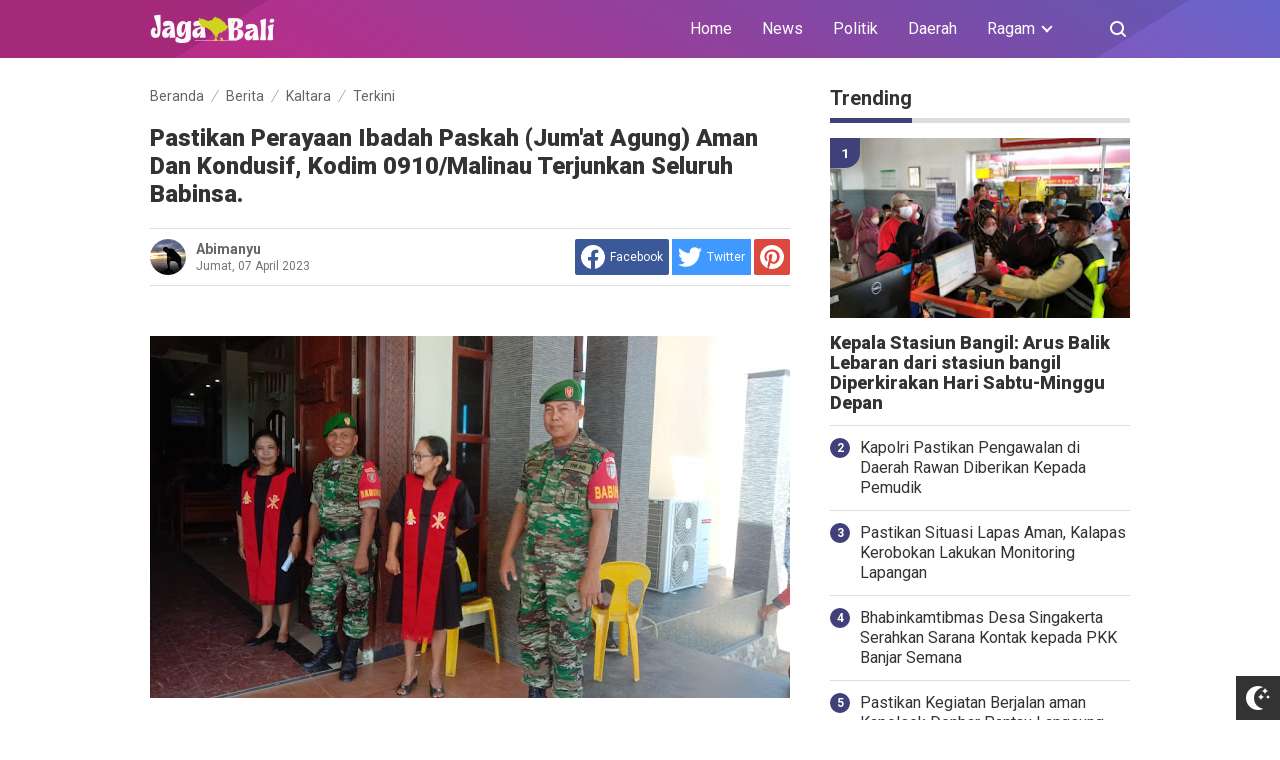

--- FILE ---
content_type: text/javascript; charset=UTF-8
request_url: https://www.jagabali.com/feeds/posts/summary/-/Berita?alt=json-in-script&orderby=updated&start-index=651&max-results=8&callback=showRelatedPost
body_size: 4980
content:
// API callback
showRelatedPost({"version":"1.0","encoding":"UTF-8","feed":{"xmlns":"http://www.w3.org/2005/Atom","xmlns$openSearch":"http://a9.com/-/spec/opensearchrss/1.0/","xmlns$blogger":"http://schemas.google.com/blogger/2008","xmlns$georss":"http://www.georss.org/georss","xmlns$gd":"http://schemas.google.com/g/2005","xmlns$thr":"http://purl.org/syndication/thread/1.0","id":{"$t":"tag:blogger.com,1999:blog-549852762567605810"},"updated":{"$t":"2026-01-26T01:49:03.358-08:00"},"category":[{"term":"Bali"},{"term":"Berita"},{"term":"News"},{"term":"Gianyar"},{"term":"Daerah"},{"term":"Nasional"},{"term":"Klungkung"},{"term":"Papua"},{"term":"Denpasar"},{"term":"Badung"},{"term":"Terkini"},{"term":"Jayapura"},{"term":"Kalsel"},{"term":"Kriminal"},{"term":"Tabanan"},{"term":"Bangli"},{"term":"Barabai"},{"term":"Jatim"},{"term":"Hukum"},{"term":"Karangasem"},{"term":"Abepura"},{"term":"Buleleng"},{"term":"Jembrana"},{"term":"Aceh"},{"term":"Barito Kuala"},{"term":"Kaltara"},{"term":"Tabalong"},{"term":"Jakarta"},{"term":"Jabar"},{"term":"NTT"},{"term":"Sosial"},{"term":"Kaltim"},{"term":"Kesehatan"},{"term":"Surabaya"},{"term":"Agam"},{"term":"Kamtibmas"},{"term":"Malinau"},{"term":"Lanny Jaya"},{"term":"Misteri"},{"term":"Opini"},{"term":"Politik"},{"term":"Sejarah"},{"term":"Alor"},{"term":"Banten"},{"term":"Blitar"},{"term":"Lumajang"},{"term":"NTB"},{"term":"Tangerang"},{"term":"Kupang"},{"term":"Malang"},{"term":"Papua Barat"},{"term":"Pasuruan"},{"term":"Pasuruan Kota"},{"term":"Peristiwa"},{"term":"Sosbud"},{"term":"Wisata"},{"term":"Bogor"},{"term":"Jateng"},{"term":"Kalteng"},{"term":"Manokwari"},{"term":"Religi"},{"term":"Tarakan"},{"term":"Balikpapan"},{"term":"Belu"},{"term":"Budaya"},{"term":"Info"},{"term":"Lombok Tengah"},{"term":"Mataram"},{"term":"Paser"},{"term":"Riau"},{"term":"Sukabumi"},{"term":"Sumbar"},{"term":"Sumsel"},{"term":"Tangerang Selatan"},{"term":"Bandara Ngurah Rai"},{"term":"Bandung"},{"term":"Banjarmasin"},{"term":"Bekasi"},{"term":"Bisnis"},{"term":"Fakfak"},{"term":"Gayo Lues"},{"term":"Inspirasi"},{"term":"Kediri"},{"term":"Kepri"},{"term":"Konawe Utara"},{"term":"Life Style"},{"term":"Lombok"},{"term":"Madura"},{"term":"Magetan"},{"term":"Medan"},{"term":"Mojokerto"},{"term":"Padang"},{"term":"Palembang"},{"term":"Pekanbaru"},{"term":"Probolinggo"},{"term":"Purwakarta"},{"term":"Sampang"},{"term":"Sidoarjo"},{"term":"Sidrap"},{"term":"Singaraja"},{"term":"Sukoharjo"},{"term":"Sumba Barat"},{"term":"Sumenep"},{"term":"Sumut"},{"term":"Surakarta"},{"term":"Tanjung Pinang"},{"term":"Terakan"}],"title":{"type":"text","$t":"jagabali.com"},"subtitle":{"type":"html","$t":"Menjaga Bali Menjaga Indonesia"},"link":[{"rel":"http://schemas.google.com/g/2005#feed","type":"application/atom+xml","href":"https:\/\/www.jagabali.com\/feeds\/posts\/summary"},{"rel":"self","type":"application/atom+xml","href":"https:\/\/www.blogger.com\/feeds\/549852762567605810\/posts\/summary\/-\/Berita?alt=json-in-script\u0026start-index=651\u0026max-results=8\u0026orderby=updated"},{"rel":"alternate","type":"text/html","href":"https:\/\/www.jagabali.com\/search\/label\/Berita"},{"rel":"hub","href":"http://pubsubhubbub.appspot.com/"},{"rel":"previous","type":"application/atom+xml","href":"https:\/\/www.blogger.com\/feeds\/549852762567605810\/posts\/summary\/-\/Berita\/-\/Berita?alt=json-in-script\u0026start-index=643\u0026max-results=8\u0026orderby=updated"},{"rel":"next","type":"application/atom+xml","href":"https:\/\/www.blogger.com\/feeds\/549852762567605810\/posts\/summary\/-\/Berita\/-\/Berita?alt=json-in-script\u0026start-index=659\u0026max-results=8\u0026orderby=updated"}],"author":[{"name":{"$t":"Unknown"},"email":{"$t":"noreply@blogger.com"},"gd$image":{"rel":"http://schemas.google.com/g/2005#thumbnail","width":"16","height":"16","src":"https:\/\/img1.blogblog.com\/img\/b16-rounded.gif"}}],"generator":{"version":"7.00","uri":"http://www.blogger.com","$t":"Blogger"},"openSearch$totalResults":{"$t":"1679"},"openSearch$startIndex":{"$t":"651"},"openSearch$itemsPerPage":{"$t":"8"},"entry":[{"id":{"$t":"tag:blogger.com,1999:blog-549852762567605810.post-5207827368142737185"},"published":{"$t":"2023-04-13T08:33:00.000-07:00"},"updated":{"$t":"2023-04-13T08:33:06.364-07:00"},"category":[{"scheme":"http://www.blogger.com/atom/ns#","term":"Berita"},{"scheme":"http://www.blogger.com/atom/ns#","term":"Papua"},{"scheme":"http://www.blogger.com/atom/ns#","term":"Terkini"}],"title":{"type":"text","$t":"Unit Reskrim Polsek Muara Tami Serahkan 2 Handphone yang Dilaporkan Hilang Kepada Pemiliknya"},"summary":{"type":"text","$t":"\u0026nbsp;\u0026nbsp;Polresta Jayapura Kota,- Unit Reskrim Polsek Muara Tami yang dipimpin Kanit Reskrim Iptu Firmansyah Arifin berhasil mengembalikan dua buah handphone yang dilaporkan hilang kepada pemiliknya masing-masing bertempat di Mapolsek Muara Tami, Rabu (12\/4) siang.Dua handphone yang diserahkan tersebut diantaranya yakni Hp merk Vivo Y22 warna hitam milik Nino warga Pulau Kosong Distrik "},"link":[{"rel":"replies","type":"application/atom+xml","href":"https:\/\/www.jagabali.com\/feeds\/5207827368142737185\/comments\/default","title":"Posting Komentar"},{"rel":"replies","type":"text/html","href":"https:\/\/www.jagabali.com\/2023\/04\/unit-reskrim-polsek-muara-tami-serahkan.html#comment-form","title":"0 Komentar"},{"rel":"edit","type":"application/atom+xml","href":"https:\/\/www.blogger.com\/feeds\/549852762567605810\/posts\/default\/5207827368142737185"},{"rel":"self","type":"application/atom+xml","href":"https:\/\/www.blogger.com\/feeds\/549852762567605810\/posts\/default\/5207827368142737185"},{"rel":"alternate","type":"text/html","href":"https:\/\/www.jagabali.com\/2023\/04\/unit-reskrim-polsek-muara-tami-serahkan.html","title":"Unit Reskrim Polsek Muara Tami Serahkan 2 Handphone yang Dilaporkan Hilang Kepada Pemiliknya"}],"author":[{"name":{"$t":"Unknown"},"email":{"$t":"noreply@blogger.com"},"gd$image":{"rel":"http://schemas.google.com/g/2005#thumbnail","width":"16","height":"16","src":"https:\/\/img1.blogblog.com\/img\/b16-rounded.gif"}}],"media$thumbnail":{"xmlns$media":"http://search.yahoo.com/mrss/","url":"https:\/\/blogger.googleusercontent.com\/img\/b\/R29vZ2xl\/AVvXsEgEWLWyC_ue6Bu_BP2V63n64xpU7xyXU_sz3ullVA0BICCKc_fTgeeUVd-nHt19s2L5sCMIQQxEAoqruTSoh-12BfdBeOMRcGgrh9iK3-YMgdARsHGjbkE3Aq5ke_FDCxaMWthgngzvhap73U-YjpbhK8psDJOzQJ3zdhQoUkn4H09SjIppyQzO2PYJ\/s72-w640-h410-c\/IMG-20230413-WA0120.jpg","height":"72","width":"72"},"thr$total":{"$t":"0"}},{"id":{"$t":"tag:blogger.com,1999:blog-549852762567605810.post-2362454669437785330"},"published":{"$t":"2023-04-13T08:26:00.000-07:00"},"updated":{"$t":"2023-04-13T08:26:40.789-07:00"},"category":[{"scheme":"http://www.blogger.com/atom/ns#","term":"Berita"},{"scheme":"http://www.blogger.com/atom/ns#","term":"Papua"},{"scheme":"http://www.blogger.com/atom/ns#","term":"Terkini"}],"title":{"type":"text","$t":"Fery Datangi Tim Resmob Numbay Atas Laporan yang Dibuatnya, Ada Apa"},"summary":{"type":"text","$t":"\u0026nbsp;\u0026nbsp;Polresta Jayapura Kota,- Seorang pria bernama Fery Isak Demetouw (32) warga Perumnas IV Padang Bulan Distrik Heram mendatangi Satuan Reskrim Polresta Jayapura Kota atas laporan polisi yang telah dibuatnya, ternyata kedatangannya tersebut guna memenuhi panggilan untuk menerima kembali satu buah hanphone merk Vivo V25 warna hitam miliknya yang telah dilaporkan hilang.Kasat Reskrim "},"link":[{"rel":"replies","type":"application/atom+xml","href":"https:\/\/www.jagabali.com\/feeds\/2362454669437785330\/comments\/default","title":"Posting Komentar"},{"rel":"replies","type":"text/html","href":"https:\/\/www.jagabali.com\/2023\/04\/fery-datangi-tim-resmob-numbay-atas.html#comment-form","title":"0 Komentar"},{"rel":"edit","type":"application/atom+xml","href":"https:\/\/www.blogger.com\/feeds\/549852762567605810\/posts\/default\/2362454669437785330"},{"rel":"self","type":"application/atom+xml","href":"https:\/\/www.blogger.com\/feeds\/549852762567605810\/posts\/default\/2362454669437785330"},{"rel":"alternate","type":"text/html","href":"https:\/\/www.jagabali.com\/2023\/04\/fery-datangi-tim-resmob-numbay-atas.html","title":"Fery Datangi Tim Resmob Numbay Atas Laporan yang Dibuatnya, Ada Apa"}],"author":[{"name":{"$t":"Unknown"},"email":{"$t":"noreply@blogger.com"},"gd$image":{"rel":"http://schemas.google.com/g/2005#thumbnail","width":"16","height":"16","src":"https:\/\/img1.blogblog.com\/img\/b16-rounded.gif"}}],"media$thumbnail":{"xmlns$media":"http://search.yahoo.com/mrss/","url":"https:\/\/blogger.googleusercontent.com\/img\/b\/R29vZ2xl\/AVvXsEhBeX01VdIgy8vsfsIfCaZKhZBdl-nifMyBWoioiEW-6mun_Eid5BXH917PDb4WhtS3ZrcP71-IVR08j4uokuARP4y26iLdcO2biIIAJ7W7np7ZkYGREWJacQcS-DSlnEYn_jLy2x4qYfrbH53DjHfpQ0SO19-01cBA_Ulp0rF7OPa9SL03y5m_APIM\/s72-c\/IMG-20230413-WA0119.jpg","height":"72","width":"72"},"thr$total":{"$t":"0"}},{"id":{"$t":"tag:blogger.com,1999:blog-549852762567605810.post-9164813931327022776"},"published":{"$t":"2023-04-13T08:18:00.000-07:00"},"updated":{"$t":"2023-04-13T08:18:18.747-07:00"},"category":[{"scheme":"http://www.blogger.com/atom/ns#","term":"Berita"},{"scheme":"http://www.blogger.com/atom/ns#","term":"Papua"},{"scheme":"http://www.blogger.com/atom/ns#","term":"Terkini"}],"title":{"type":"text","$t":"Quick Respon Patmor Heram Berhasil Bekuk Seorang Pria Diduga Pelaku Curanmor"},"summary":{"type":"text","$t":"\u0026nbsp;\u0026nbsp;Polresta Jayapura Kota,- Quick respon personel Pos Patmor Heram berhasil mengamankan seorang pria berinisial MT yang diduga merupakan pelaku Curanmor bertempat di Perumnas I Waena Distrik Heram, Kamis (13\/4) pagi.MT diamankan karena padanya ditemukan barang bukti sepeda motor hasil curian yang terdaftar miliki laporan polisi di Polsek Heram.Kasat Samapta Polresta Jayapura Kota AKP S. "},"link":[{"rel":"replies","type":"application/atom+xml","href":"https:\/\/www.jagabali.com\/feeds\/9164813931327022776\/comments\/default","title":"Posting Komentar"},{"rel":"replies","type":"text/html","href":"https:\/\/www.jagabali.com\/2023\/04\/quick-respon-patmor-heram-berhasil.html#comment-form","title":"0 Komentar"},{"rel":"edit","type":"application/atom+xml","href":"https:\/\/www.blogger.com\/feeds\/549852762567605810\/posts\/default\/9164813931327022776"},{"rel":"self","type":"application/atom+xml","href":"https:\/\/www.blogger.com\/feeds\/549852762567605810\/posts\/default\/9164813931327022776"},{"rel":"alternate","type":"text/html","href":"https:\/\/www.jagabali.com\/2023\/04\/quick-respon-patmor-heram-berhasil.html","title":"Quick Respon Patmor Heram Berhasil Bekuk Seorang Pria Diduga Pelaku Curanmor"}],"author":[{"name":{"$t":"Unknown"},"email":{"$t":"noreply@blogger.com"},"gd$image":{"rel":"http://schemas.google.com/g/2005#thumbnail","width":"16","height":"16","src":"https:\/\/img1.blogblog.com\/img\/b16-rounded.gif"}}],"media$thumbnail":{"xmlns$media":"http://search.yahoo.com/mrss/","url":"https:\/\/blogger.googleusercontent.com\/img\/b\/R29vZ2xl\/AVvXsEi0oLFOpMQTxAIGdFagMdQAzN-vPWeUfKHRUEdnQysE7qe93wsq7ZZU-YWxdjjDvtsfd0MrWxNVUxF12i1nJdQcIMB6nNQkAtiWjZusv8vJDIjLGb5Vj8nllzcNKqDLoll9JKAjt3AdQa08YymhvcIX5KP0RmUIxs7SZIXvNVY_OusI3Hzc_zw2Bbv2\/s72-c\/IMG-20230413-WA0118.jpg","height":"72","width":"72"},"thr$total":{"$t":"0"}},{"id":{"$t":"tag:blogger.com,1999:blog-549852762567605810.post-8411461514144080841"},"published":{"$t":"2023-04-13T08:07:00.000-07:00"},"updated":{"$t":"2023-04-13T08:07:51.948-07:00"},"category":[{"scheme":"http://www.blogger.com/atom/ns#","term":"Abepura"},{"scheme":"http://www.blogger.com/atom/ns#","term":"Aceh"},{"scheme":"http://www.blogger.com/atom/ns#","term":"Berita"},{"scheme":"http://www.blogger.com/atom/ns#","term":"Papua"},{"scheme":"http://www.blogger.com/atom/ns#","term":"Terkini"}],"title":{"type":"text","$t":"Sat Samapta Polresta Bagikan Nomor Call Center Lewat Para-para Numbay"},"summary":{"type":"text","$t":"\u0026nbsp;\u0026nbsp;Polresta Jayapura Kota,- Bertempat di Pangkalan Ojek Hamadi Tanjung dan Hamadi Pasar, Satuan Samapta Polresta Jayapura Kota gelar giat Para-para Numbay guna menampung keluhan masyarakat, Rabu (12\/4) siang.Hadir sebagai narasumber yakni KBO Sat Samapta Polresta Jayapura Kota Ipda Johny R. Rumbino didampingi Kanit Dalmas Ipda Joko Ismoyo dan diikuti oleh masyarakat setempat disekitar "},"link":[{"rel":"replies","type":"application/atom+xml","href":"https:\/\/www.jagabali.com\/feeds\/8411461514144080841\/comments\/default","title":"Posting Komentar"},{"rel":"replies","type":"text/html","href":"https:\/\/www.jagabali.com\/2023\/04\/sat-samapta-polresta-bagikan-nomor-call.html#comment-form","title":"0 Komentar"},{"rel":"edit","type":"application/atom+xml","href":"https:\/\/www.blogger.com\/feeds\/549852762567605810\/posts\/default\/8411461514144080841"},{"rel":"self","type":"application/atom+xml","href":"https:\/\/www.blogger.com\/feeds\/549852762567605810\/posts\/default\/8411461514144080841"},{"rel":"alternate","type":"text/html","href":"https:\/\/www.jagabali.com\/2023\/04\/sat-samapta-polresta-bagikan-nomor-call.html","title":"Sat Samapta Polresta Bagikan Nomor Call Center Lewat Para-para Numbay"}],"author":[{"name":{"$t":"Unknown"},"email":{"$t":"noreply@blogger.com"},"gd$image":{"rel":"http://schemas.google.com/g/2005#thumbnail","width":"16","height":"16","src":"https:\/\/img1.blogblog.com\/img\/b16-rounded.gif"}}],"media$thumbnail":{"xmlns$media":"http://search.yahoo.com/mrss/","url":"https:\/\/blogger.googleusercontent.com\/img\/b\/R29vZ2xl\/AVvXsEhzcJ9Ispf2A6e40jqn-0YUcp2rfxTK8Ijf-Tfo6qAcGwcg_07vW612nBuAHH8EtbXWGHS5j-sDOo-OHrS4zVheJRXwJOWYSIilduENObBSJFNo_GTuyjpysXk1cDCNI-C3Vemia3bV4GN3lD4Fjn988S0Mbj6TUms3dgQUilWmHpF7zicC9eaduFGM\/s72-c\/IMG-20230413-WA0112.jpg","height":"72","width":"72"},"thr$total":{"$t":"0"}},{"id":{"$t":"tag:blogger.com,1999:blog-549852762567605810.post-914142755421886673"},"published":{"$t":"2023-04-13T07:53:00.000-07:00"},"updated":{"$t":"2023-04-13T07:53:56.730-07:00"},"category":[{"scheme":"http://www.blogger.com/atom/ns#","term":"Abepura"},{"scheme":"http://www.blogger.com/atom/ns#","term":"Berita"},{"scheme":"http://www.blogger.com/atom/ns#","term":"Papua"},{"scheme":"http://www.blogger.com/atom/ns#","term":"Terkini"}],"title":{"type":"text","$t":"Opsnal Narkoba Polresta Bekuk Pemilik Psikotropika Beserta BB"},"summary":{"type":"text","$t":"\u0026nbsp;\u0026nbsp;Polresta Jayapura Kota,- Tim Opsnal Satuan Reserse Narkoba Polresta Jayapura Kota yang dipimpin Kanit Opsnal Aiptu Dedes berhasil membekuk seorang pria berinisial TT (20) beserta barang obat-obatan terlarang atau yang disebut psikotropika bertempat di Jalan Raya Entrop Distrik Jayapura Selatan, Kamis (13\/4) sore.Kapolresta Jayapura Kota Kombes Pol. Dr. Victor D. Mackbon, S.H., S.IK., "},"link":[{"rel":"replies","type":"application/atom+xml","href":"https:\/\/www.jagabali.com\/feeds\/914142755421886673\/comments\/default","title":"Posting Komentar"},{"rel":"replies","type":"text/html","href":"https:\/\/www.jagabali.com\/2023\/04\/opsnal-narkoba-polresta-bekuk-pemilik.html#comment-form","title":"0 Komentar"},{"rel":"edit","type":"application/atom+xml","href":"https:\/\/www.blogger.com\/feeds\/549852762567605810\/posts\/default\/914142755421886673"},{"rel":"self","type":"application/atom+xml","href":"https:\/\/www.blogger.com\/feeds\/549852762567605810\/posts\/default\/914142755421886673"},{"rel":"alternate","type":"text/html","href":"https:\/\/www.jagabali.com\/2023\/04\/opsnal-narkoba-polresta-bekuk-pemilik.html","title":"Opsnal Narkoba Polresta Bekuk Pemilik Psikotropika Beserta BB"}],"author":[{"name":{"$t":"Unknown"},"email":{"$t":"noreply@blogger.com"},"gd$image":{"rel":"http://schemas.google.com/g/2005#thumbnail","width":"16","height":"16","src":"https:\/\/img1.blogblog.com\/img\/b16-rounded.gif"}}],"media$thumbnail":{"xmlns$media":"http://search.yahoo.com/mrss/","url":"https:\/\/blogger.googleusercontent.com\/img\/b\/R29vZ2xl\/AVvXsEjSEFAnbpGO1nkTdgrbiEBX9dpQQh0nAiFvDonpO_ocbJ4oYDpaKpUEeOPhKdzZEdPBjcwRZOnmbrJpN-8V94-nVAnf3qpAmi_JaLdNUlFtLI32-IJeLe9mL3aBzDC1pEyP7Hp143jMJKsyRHt22Lmd2Uqjfs0BG9VmP8hNAtSgviZ4t3VaTvP6q5wb\/s72-w400-h335-c\/IMG-20230413-WA0111.jpg","height":"72","width":"72"},"thr$total":{"$t":"0"}},{"id":{"$t":"tag:blogger.com,1999:blog-549852762567605810.post-3809344312020798927"},"published":{"$t":"2023-04-13T07:43:00.000-07:00"},"updated":{"$t":"2023-04-13T07:43:35.598-07:00"},"category":[{"scheme":"http://www.blogger.com/atom/ns#","term":"Abepura"},{"scheme":"http://www.blogger.com/atom/ns#","term":"Aceh"},{"scheme":"http://www.blogger.com/atom/ns#","term":"Agam"},{"scheme":"http://www.blogger.com/atom/ns#","term":"Berita"},{"scheme":"http://www.blogger.com/atom/ns#","term":"Papua"},{"scheme":"http://www.blogger.com/atom/ns#","term":"Terkini"}],"title":{"type":"text","$t":"Sat Polair Gelar Para-Para Numbay Dengan Para Nelayan"},"summary":{"type":"text","$t":"\u0026nbsp;\u0026nbsp;Polresta Jayapura Kota-, Sat Polair Polresta Jayapura Kota melaksanakan giat Para-Para Numbay bersama dengan Para Nelayan berempat di Rumah Apung belakang Kantor Lurah Distrik Jayapura Selatan, Kamis (13\/04) Siang.Kegiatan tersebut dipimpin oleh Wakasat Polair Iptu AAG. Raka beserta personel Sat Polair.Dalam kegiatan tersebut Wakasat Polair menyampaikan, kegiatan ini merupakan "},"link":[{"rel":"replies","type":"application/atom+xml","href":"https:\/\/www.jagabali.com\/feeds\/3809344312020798927\/comments\/default","title":"Posting Komentar"},{"rel":"replies","type":"text/html","href":"https:\/\/www.jagabali.com\/2023\/04\/sat-polair-gelar-para-para-numbay_13.html#comment-form","title":"0 Komentar"},{"rel":"edit","type":"application/atom+xml","href":"https:\/\/www.blogger.com\/feeds\/549852762567605810\/posts\/default\/3809344312020798927"},{"rel":"self","type":"application/atom+xml","href":"https:\/\/www.blogger.com\/feeds\/549852762567605810\/posts\/default\/3809344312020798927"},{"rel":"alternate","type":"text/html","href":"https:\/\/www.jagabali.com\/2023\/04\/sat-polair-gelar-para-para-numbay_13.html","title":"Sat Polair Gelar Para-Para Numbay Dengan Para Nelayan"}],"author":[{"name":{"$t":"Unknown"},"email":{"$t":"noreply@blogger.com"},"gd$image":{"rel":"http://schemas.google.com/g/2005#thumbnail","width":"16","height":"16","src":"https:\/\/img1.blogblog.com\/img\/b16-rounded.gif"}}],"media$thumbnail":{"xmlns$media":"http://search.yahoo.com/mrss/","url":"https:\/\/blogger.googleusercontent.com\/img\/b\/R29vZ2xl\/AVvXsEgaxrwuXWma36vvIwBPoTb0l07l5O9AwjO_Thx6LRQ-4rGNRU-cTTDiNr1CBWib4fMiMTAdTsShcVBSYD8eY_M2XEnYTBDk5UnJG_a0cZw_zFUVFrOiZnqrhugHivwXrw3Q_kHTzQLjJU-i6LT4KuSq6F4HpLahPZDpDHSKqa8xSnN6mAplanSH5Bnv\/s72-c\/IMG-20230413-WA0110.jpg","height":"72","width":"72"},"thr$total":{"$t":"0"}},{"id":{"$t":"tag:blogger.com,1999:blog-549852762567605810.post-5330195004099327959"},"published":{"$t":"2023-04-12T23:19:00.001-07:00"},"updated":{"$t":"2023-04-12T23:19:37.123-07:00"},"category":[{"scheme":"http://www.blogger.com/atom/ns#","term":"Bali"},{"scheme":"http://www.blogger.com/atom/ns#","term":"Berita"},{"scheme":"http://www.blogger.com/atom/ns#","term":"Daerah"}],"title":{"type":"text","$t":"Polda Bali Himbau Pembatasan Kendaraan Di Pelabuhan Gilimanuk Dan Padangbai"},"summary":{"type":"text","$t":"Bali - Kabid humas Polda Bali Kombes Pol Satake Bayu, menyampaikan perihal himbauan pembatasan operasional kendaraan di pelabuhan Gilimanuk dan Padangbai, pada rabu (12\/4\/2023).Himbauan tersebut dikeluarkan berdasarkan surat keputusan bersama (SKB) antara Polda Bali dengan Pemerintah Provinsi Bali dengan No. : SKB\/48\/IV\/2023.\u0026nbsp; tentang pembatasan operasional angkutan barang.SKB Ini berlaku "},"link":[{"rel":"replies","type":"application/atom+xml","href":"https:\/\/www.jagabali.com\/feeds\/5330195004099327959\/comments\/default","title":"Posting Komentar"},{"rel":"replies","type":"text/html","href":"https:\/\/www.jagabali.com\/2023\/04\/polda-bali-himbau-pembatasan-kendaraan.html#comment-form","title":"0 Komentar"},{"rel":"edit","type":"application/atom+xml","href":"https:\/\/www.blogger.com\/feeds\/549852762567605810\/posts\/default\/5330195004099327959"},{"rel":"self","type":"application/atom+xml","href":"https:\/\/www.blogger.com\/feeds\/549852762567605810\/posts\/default\/5330195004099327959"},{"rel":"alternate","type":"text/html","href":"https:\/\/www.jagabali.com\/2023\/04\/polda-bali-himbau-pembatasan-kendaraan.html","title":"Polda Bali Himbau Pembatasan Kendaraan Di Pelabuhan Gilimanuk Dan Padangbai"}],"author":[{"name":{"$t":"Unknown"},"email":{"$t":"noreply@blogger.com"},"gd$image":{"rel":"http://schemas.google.com/g/2005#thumbnail","width":"16","height":"16","src":"https:\/\/img1.blogblog.com\/img\/b16-rounded.gif"}}],"media$thumbnail":{"xmlns$media":"http://search.yahoo.com/mrss/","url":"https:\/\/blogger.googleusercontent.com\/img\/b\/R29vZ2xl\/AVvXsEjOI0Xw2Dn6HR1ruQ4G2B8D8zYZ1CZ0AA48kD4FGNbOESTT2jHldpRYZOt9HGn1mCabRnTepDpi_DnH-eyajPS_Z8rDvi1_8mz0LBCCfjtTtWxaNyVYs_IqDe1l0oVpbrIHQto3JUwTam_nGEKPpj88WBgXdpVOHJ5_CevyxXGL2aZl-4N5g74v-B5AHw\/s72-w640-h426-c\/IMG-20230413-WA0037.jpg","height":"72","width":"72"},"thr$total":{"$t":"0"}},{"id":{"$t":"tag:blogger.com,1999:blog-549852762567605810.post-5121913898529634625"},"published":{"$t":"2023-04-12T07:20:00.000-07:00"},"updated":{"$t":"2023-04-12T07:20:03.902-07:00"},"category":[{"scheme":"http://www.blogger.com/atom/ns#","term":"Bali"},{"scheme":"http://www.blogger.com/atom/ns#","term":"Berita"},{"scheme":"http://www.blogger.com/atom/ns#","term":"Terkini"}],"title":{"type":"text","$t":"Polda Bali Melaksanakan Kegiatan Operasi Pasar dan Pembagian Sembako di Pasar Badung"},"summary":{"type":"text","$t":"\u0026nbsp;Bali - Kepolisian Daerah Bali menggelar operasi pasar murah yang bertempat di Pasar Badung, dangin Puri Kangin, Jalan Sulawesi No. 01, Denpasar. Rabu (12\/04\/2023) sore.Kapolda Bali Irjen. Pol. Drs. Putu Jayan Danu Putra, S.H., M.Si., di damping oleh Wakapolda Bali Brigjen Pol. Drs. I Ketut Suardana M.Si, dan beberapa PJU Polda Bali melaksanakan kegiatan operasi pasar dalam rangka menekan "},"link":[{"rel":"replies","type":"application/atom+xml","href":"https:\/\/www.jagabali.com\/feeds\/5121913898529634625\/comments\/default","title":"Posting Komentar"},{"rel":"replies","type":"text/html","href":"https:\/\/www.jagabali.com\/2023\/04\/polda-bali-melaksanakan-kegiatan.html#comment-form","title":"0 Komentar"},{"rel":"edit","type":"application/atom+xml","href":"https:\/\/www.blogger.com\/feeds\/549852762567605810\/posts\/default\/5121913898529634625"},{"rel":"self","type":"application/atom+xml","href":"https:\/\/www.blogger.com\/feeds\/549852762567605810\/posts\/default\/5121913898529634625"},{"rel":"alternate","type":"text/html","href":"https:\/\/www.jagabali.com\/2023\/04\/polda-bali-melaksanakan-kegiatan.html","title":"Polda Bali Melaksanakan Kegiatan Operasi Pasar dan Pembagian Sembako di Pasar Badung"}],"author":[{"name":{"$t":"Unknown"},"email":{"$t":"noreply@blogger.com"},"gd$image":{"rel":"http://schemas.google.com/g/2005#thumbnail","width":"16","height":"16","src":"https:\/\/img1.blogblog.com\/img\/b16-rounded.gif"}}],"media$thumbnail":{"xmlns$media":"http://search.yahoo.com/mrss/","url":"https:\/\/blogger.googleusercontent.com\/img\/b\/R29vZ2xl\/AVvXsEidmgGZoehRPJLObttkQjlampGYHO_XyoKHtlYomCVy2KUuvBMc0QAkYXKET7keC8yiYTGwgmUMAg3Z3zi0O4M-lLAJGK2TCeKNiUPoeOwgxWMcggK3WCB2QGWN5jHmdAXvzyFl_4jopG3dol_IpMcsFETLM0XqNMWH_rPkNYOVUlh77xEbykzIonNQ\/s72-c\/IMG-20230412-WA0024.jpg","height":"72","width":"72"},"thr$total":{"$t":"0"}}]}});